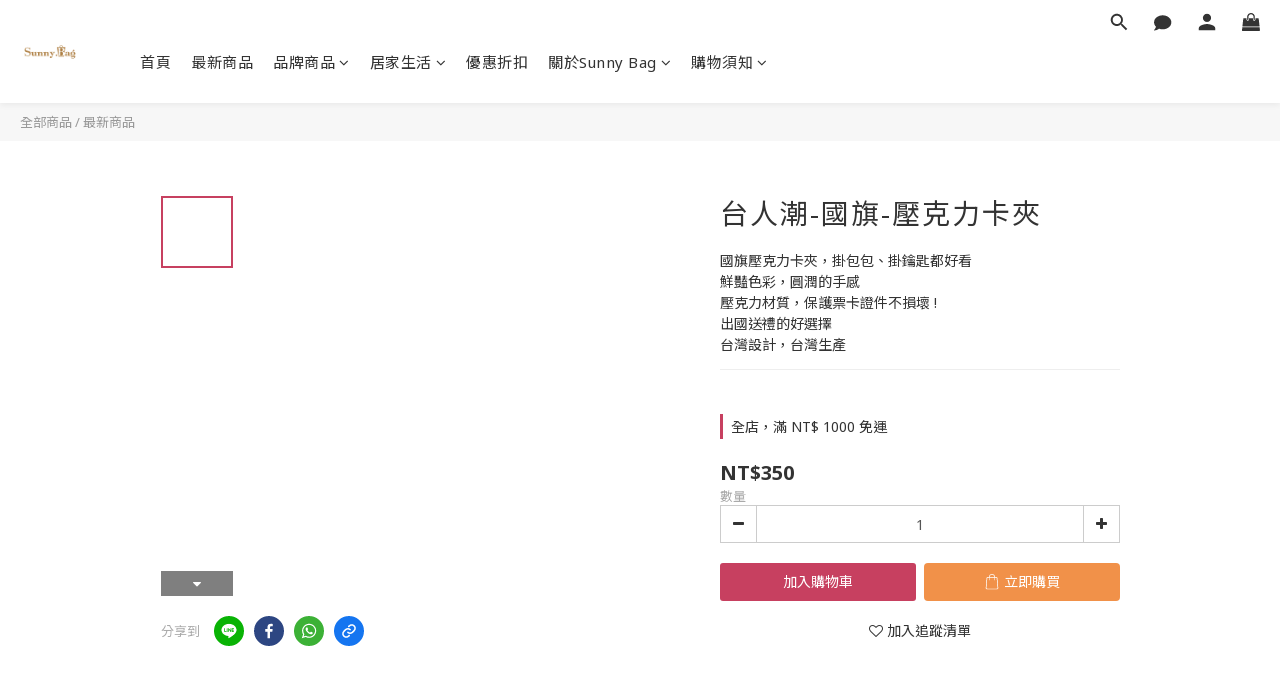

--- FILE ---
content_type: text/plain
request_url: https://www.google-analytics.com/j/collect?v=1&_v=j102&a=597700762&t=pageview&cu=TWD&_s=1&dl=https%3A%2F%2Fwww.sunnybag.com.tw%2Fproducts%2F%25E5%258F%25B0%25E4%25BA%25BA%25E6%25BD%25AE-%25E5%259C%258B%25E6%2597%2597-%25E5%25A3%2593%25E5%2585%258B%25E5%258A%259B%25E5%258D%25A1%25E5%25A4%25BE&ul=en-us%40posix&dt=%E5%8F%B0%E4%BA%BA%E6%BD%AE-%E5%9C%8B%E6%97%97-%E5%A3%93%E5%85%8B%E5%8A%9B%E5%8D%A1%E5%A4%BE&sr=1280x720&vp=1280x720&_u=aGBAAEIJAAAAACAMI~&jid=862052201&gjid=1711830554&cid=1477032806.1768984735&tid=UA-194257853-1&_gid=915168168.1768984735&_r=1&_slc=1&pa=detail&pr1id=YY-249-20056&pr1nm=%E5%8F%B0%E4%BA%BA%E6%BD%AE-%E5%9C%8B%E6%97%97-%E5%A3%93%E5%85%8B%E5%8A%9B%E5%8D%A1%E5%A4%BE&pr1ca=&pr1br=&pr1va=&pr1pr=&pr1qt=&pr1cc=&pr1ps=0&z=1139314120
body_size: -451
content:
2,cG-G1JDFSJG60